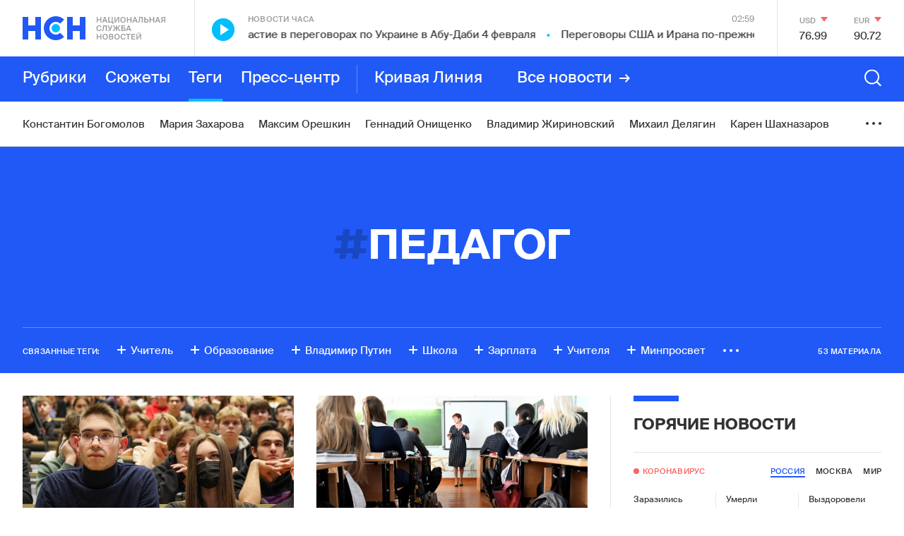

--- FILE ---
content_type: text/html; charset=utf-8
request_url: https://www.google.com/recaptcha/api2/anchor?ar=1&k=6LcBMY4UAAAAAChTWwZUhMM2e_vDNxv80xhHkZIm&co=aHR0cHM6Ly9uc24uZm06NDQz&hl=en&v=N67nZn4AqZkNcbeMu4prBgzg&size=invisible&anchor-ms=20000&execute-ms=30000&cb=lhj39gdae09h
body_size: 48729
content:
<!DOCTYPE HTML><html dir="ltr" lang="en"><head><meta http-equiv="Content-Type" content="text/html; charset=UTF-8">
<meta http-equiv="X-UA-Compatible" content="IE=edge">
<title>reCAPTCHA</title>
<style type="text/css">
/* cyrillic-ext */
@font-face {
  font-family: 'Roboto';
  font-style: normal;
  font-weight: 400;
  font-stretch: 100%;
  src: url(//fonts.gstatic.com/s/roboto/v48/KFO7CnqEu92Fr1ME7kSn66aGLdTylUAMa3GUBHMdazTgWw.woff2) format('woff2');
  unicode-range: U+0460-052F, U+1C80-1C8A, U+20B4, U+2DE0-2DFF, U+A640-A69F, U+FE2E-FE2F;
}
/* cyrillic */
@font-face {
  font-family: 'Roboto';
  font-style: normal;
  font-weight: 400;
  font-stretch: 100%;
  src: url(//fonts.gstatic.com/s/roboto/v48/KFO7CnqEu92Fr1ME7kSn66aGLdTylUAMa3iUBHMdazTgWw.woff2) format('woff2');
  unicode-range: U+0301, U+0400-045F, U+0490-0491, U+04B0-04B1, U+2116;
}
/* greek-ext */
@font-face {
  font-family: 'Roboto';
  font-style: normal;
  font-weight: 400;
  font-stretch: 100%;
  src: url(//fonts.gstatic.com/s/roboto/v48/KFO7CnqEu92Fr1ME7kSn66aGLdTylUAMa3CUBHMdazTgWw.woff2) format('woff2');
  unicode-range: U+1F00-1FFF;
}
/* greek */
@font-face {
  font-family: 'Roboto';
  font-style: normal;
  font-weight: 400;
  font-stretch: 100%;
  src: url(//fonts.gstatic.com/s/roboto/v48/KFO7CnqEu92Fr1ME7kSn66aGLdTylUAMa3-UBHMdazTgWw.woff2) format('woff2');
  unicode-range: U+0370-0377, U+037A-037F, U+0384-038A, U+038C, U+038E-03A1, U+03A3-03FF;
}
/* math */
@font-face {
  font-family: 'Roboto';
  font-style: normal;
  font-weight: 400;
  font-stretch: 100%;
  src: url(//fonts.gstatic.com/s/roboto/v48/KFO7CnqEu92Fr1ME7kSn66aGLdTylUAMawCUBHMdazTgWw.woff2) format('woff2');
  unicode-range: U+0302-0303, U+0305, U+0307-0308, U+0310, U+0312, U+0315, U+031A, U+0326-0327, U+032C, U+032F-0330, U+0332-0333, U+0338, U+033A, U+0346, U+034D, U+0391-03A1, U+03A3-03A9, U+03B1-03C9, U+03D1, U+03D5-03D6, U+03F0-03F1, U+03F4-03F5, U+2016-2017, U+2034-2038, U+203C, U+2040, U+2043, U+2047, U+2050, U+2057, U+205F, U+2070-2071, U+2074-208E, U+2090-209C, U+20D0-20DC, U+20E1, U+20E5-20EF, U+2100-2112, U+2114-2115, U+2117-2121, U+2123-214F, U+2190, U+2192, U+2194-21AE, U+21B0-21E5, U+21F1-21F2, U+21F4-2211, U+2213-2214, U+2216-22FF, U+2308-230B, U+2310, U+2319, U+231C-2321, U+2336-237A, U+237C, U+2395, U+239B-23B7, U+23D0, U+23DC-23E1, U+2474-2475, U+25AF, U+25B3, U+25B7, U+25BD, U+25C1, U+25CA, U+25CC, U+25FB, U+266D-266F, U+27C0-27FF, U+2900-2AFF, U+2B0E-2B11, U+2B30-2B4C, U+2BFE, U+3030, U+FF5B, U+FF5D, U+1D400-1D7FF, U+1EE00-1EEFF;
}
/* symbols */
@font-face {
  font-family: 'Roboto';
  font-style: normal;
  font-weight: 400;
  font-stretch: 100%;
  src: url(//fonts.gstatic.com/s/roboto/v48/KFO7CnqEu92Fr1ME7kSn66aGLdTylUAMaxKUBHMdazTgWw.woff2) format('woff2');
  unicode-range: U+0001-000C, U+000E-001F, U+007F-009F, U+20DD-20E0, U+20E2-20E4, U+2150-218F, U+2190, U+2192, U+2194-2199, U+21AF, U+21E6-21F0, U+21F3, U+2218-2219, U+2299, U+22C4-22C6, U+2300-243F, U+2440-244A, U+2460-24FF, U+25A0-27BF, U+2800-28FF, U+2921-2922, U+2981, U+29BF, U+29EB, U+2B00-2BFF, U+4DC0-4DFF, U+FFF9-FFFB, U+10140-1018E, U+10190-1019C, U+101A0, U+101D0-101FD, U+102E0-102FB, U+10E60-10E7E, U+1D2C0-1D2D3, U+1D2E0-1D37F, U+1F000-1F0FF, U+1F100-1F1AD, U+1F1E6-1F1FF, U+1F30D-1F30F, U+1F315, U+1F31C, U+1F31E, U+1F320-1F32C, U+1F336, U+1F378, U+1F37D, U+1F382, U+1F393-1F39F, U+1F3A7-1F3A8, U+1F3AC-1F3AF, U+1F3C2, U+1F3C4-1F3C6, U+1F3CA-1F3CE, U+1F3D4-1F3E0, U+1F3ED, U+1F3F1-1F3F3, U+1F3F5-1F3F7, U+1F408, U+1F415, U+1F41F, U+1F426, U+1F43F, U+1F441-1F442, U+1F444, U+1F446-1F449, U+1F44C-1F44E, U+1F453, U+1F46A, U+1F47D, U+1F4A3, U+1F4B0, U+1F4B3, U+1F4B9, U+1F4BB, U+1F4BF, U+1F4C8-1F4CB, U+1F4D6, U+1F4DA, U+1F4DF, U+1F4E3-1F4E6, U+1F4EA-1F4ED, U+1F4F7, U+1F4F9-1F4FB, U+1F4FD-1F4FE, U+1F503, U+1F507-1F50B, U+1F50D, U+1F512-1F513, U+1F53E-1F54A, U+1F54F-1F5FA, U+1F610, U+1F650-1F67F, U+1F687, U+1F68D, U+1F691, U+1F694, U+1F698, U+1F6AD, U+1F6B2, U+1F6B9-1F6BA, U+1F6BC, U+1F6C6-1F6CF, U+1F6D3-1F6D7, U+1F6E0-1F6EA, U+1F6F0-1F6F3, U+1F6F7-1F6FC, U+1F700-1F7FF, U+1F800-1F80B, U+1F810-1F847, U+1F850-1F859, U+1F860-1F887, U+1F890-1F8AD, U+1F8B0-1F8BB, U+1F8C0-1F8C1, U+1F900-1F90B, U+1F93B, U+1F946, U+1F984, U+1F996, U+1F9E9, U+1FA00-1FA6F, U+1FA70-1FA7C, U+1FA80-1FA89, U+1FA8F-1FAC6, U+1FACE-1FADC, U+1FADF-1FAE9, U+1FAF0-1FAF8, U+1FB00-1FBFF;
}
/* vietnamese */
@font-face {
  font-family: 'Roboto';
  font-style: normal;
  font-weight: 400;
  font-stretch: 100%;
  src: url(//fonts.gstatic.com/s/roboto/v48/KFO7CnqEu92Fr1ME7kSn66aGLdTylUAMa3OUBHMdazTgWw.woff2) format('woff2');
  unicode-range: U+0102-0103, U+0110-0111, U+0128-0129, U+0168-0169, U+01A0-01A1, U+01AF-01B0, U+0300-0301, U+0303-0304, U+0308-0309, U+0323, U+0329, U+1EA0-1EF9, U+20AB;
}
/* latin-ext */
@font-face {
  font-family: 'Roboto';
  font-style: normal;
  font-weight: 400;
  font-stretch: 100%;
  src: url(//fonts.gstatic.com/s/roboto/v48/KFO7CnqEu92Fr1ME7kSn66aGLdTylUAMa3KUBHMdazTgWw.woff2) format('woff2');
  unicode-range: U+0100-02BA, U+02BD-02C5, U+02C7-02CC, U+02CE-02D7, U+02DD-02FF, U+0304, U+0308, U+0329, U+1D00-1DBF, U+1E00-1E9F, U+1EF2-1EFF, U+2020, U+20A0-20AB, U+20AD-20C0, U+2113, U+2C60-2C7F, U+A720-A7FF;
}
/* latin */
@font-face {
  font-family: 'Roboto';
  font-style: normal;
  font-weight: 400;
  font-stretch: 100%;
  src: url(//fonts.gstatic.com/s/roboto/v48/KFO7CnqEu92Fr1ME7kSn66aGLdTylUAMa3yUBHMdazQ.woff2) format('woff2');
  unicode-range: U+0000-00FF, U+0131, U+0152-0153, U+02BB-02BC, U+02C6, U+02DA, U+02DC, U+0304, U+0308, U+0329, U+2000-206F, U+20AC, U+2122, U+2191, U+2193, U+2212, U+2215, U+FEFF, U+FFFD;
}
/* cyrillic-ext */
@font-face {
  font-family: 'Roboto';
  font-style: normal;
  font-weight: 500;
  font-stretch: 100%;
  src: url(//fonts.gstatic.com/s/roboto/v48/KFO7CnqEu92Fr1ME7kSn66aGLdTylUAMa3GUBHMdazTgWw.woff2) format('woff2');
  unicode-range: U+0460-052F, U+1C80-1C8A, U+20B4, U+2DE0-2DFF, U+A640-A69F, U+FE2E-FE2F;
}
/* cyrillic */
@font-face {
  font-family: 'Roboto';
  font-style: normal;
  font-weight: 500;
  font-stretch: 100%;
  src: url(//fonts.gstatic.com/s/roboto/v48/KFO7CnqEu92Fr1ME7kSn66aGLdTylUAMa3iUBHMdazTgWw.woff2) format('woff2');
  unicode-range: U+0301, U+0400-045F, U+0490-0491, U+04B0-04B1, U+2116;
}
/* greek-ext */
@font-face {
  font-family: 'Roboto';
  font-style: normal;
  font-weight: 500;
  font-stretch: 100%;
  src: url(//fonts.gstatic.com/s/roboto/v48/KFO7CnqEu92Fr1ME7kSn66aGLdTylUAMa3CUBHMdazTgWw.woff2) format('woff2');
  unicode-range: U+1F00-1FFF;
}
/* greek */
@font-face {
  font-family: 'Roboto';
  font-style: normal;
  font-weight: 500;
  font-stretch: 100%;
  src: url(//fonts.gstatic.com/s/roboto/v48/KFO7CnqEu92Fr1ME7kSn66aGLdTylUAMa3-UBHMdazTgWw.woff2) format('woff2');
  unicode-range: U+0370-0377, U+037A-037F, U+0384-038A, U+038C, U+038E-03A1, U+03A3-03FF;
}
/* math */
@font-face {
  font-family: 'Roboto';
  font-style: normal;
  font-weight: 500;
  font-stretch: 100%;
  src: url(//fonts.gstatic.com/s/roboto/v48/KFO7CnqEu92Fr1ME7kSn66aGLdTylUAMawCUBHMdazTgWw.woff2) format('woff2');
  unicode-range: U+0302-0303, U+0305, U+0307-0308, U+0310, U+0312, U+0315, U+031A, U+0326-0327, U+032C, U+032F-0330, U+0332-0333, U+0338, U+033A, U+0346, U+034D, U+0391-03A1, U+03A3-03A9, U+03B1-03C9, U+03D1, U+03D5-03D6, U+03F0-03F1, U+03F4-03F5, U+2016-2017, U+2034-2038, U+203C, U+2040, U+2043, U+2047, U+2050, U+2057, U+205F, U+2070-2071, U+2074-208E, U+2090-209C, U+20D0-20DC, U+20E1, U+20E5-20EF, U+2100-2112, U+2114-2115, U+2117-2121, U+2123-214F, U+2190, U+2192, U+2194-21AE, U+21B0-21E5, U+21F1-21F2, U+21F4-2211, U+2213-2214, U+2216-22FF, U+2308-230B, U+2310, U+2319, U+231C-2321, U+2336-237A, U+237C, U+2395, U+239B-23B7, U+23D0, U+23DC-23E1, U+2474-2475, U+25AF, U+25B3, U+25B7, U+25BD, U+25C1, U+25CA, U+25CC, U+25FB, U+266D-266F, U+27C0-27FF, U+2900-2AFF, U+2B0E-2B11, U+2B30-2B4C, U+2BFE, U+3030, U+FF5B, U+FF5D, U+1D400-1D7FF, U+1EE00-1EEFF;
}
/* symbols */
@font-face {
  font-family: 'Roboto';
  font-style: normal;
  font-weight: 500;
  font-stretch: 100%;
  src: url(//fonts.gstatic.com/s/roboto/v48/KFO7CnqEu92Fr1ME7kSn66aGLdTylUAMaxKUBHMdazTgWw.woff2) format('woff2');
  unicode-range: U+0001-000C, U+000E-001F, U+007F-009F, U+20DD-20E0, U+20E2-20E4, U+2150-218F, U+2190, U+2192, U+2194-2199, U+21AF, U+21E6-21F0, U+21F3, U+2218-2219, U+2299, U+22C4-22C6, U+2300-243F, U+2440-244A, U+2460-24FF, U+25A0-27BF, U+2800-28FF, U+2921-2922, U+2981, U+29BF, U+29EB, U+2B00-2BFF, U+4DC0-4DFF, U+FFF9-FFFB, U+10140-1018E, U+10190-1019C, U+101A0, U+101D0-101FD, U+102E0-102FB, U+10E60-10E7E, U+1D2C0-1D2D3, U+1D2E0-1D37F, U+1F000-1F0FF, U+1F100-1F1AD, U+1F1E6-1F1FF, U+1F30D-1F30F, U+1F315, U+1F31C, U+1F31E, U+1F320-1F32C, U+1F336, U+1F378, U+1F37D, U+1F382, U+1F393-1F39F, U+1F3A7-1F3A8, U+1F3AC-1F3AF, U+1F3C2, U+1F3C4-1F3C6, U+1F3CA-1F3CE, U+1F3D4-1F3E0, U+1F3ED, U+1F3F1-1F3F3, U+1F3F5-1F3F7, U+1F408, U+1F415, U+1F41F, U+1F426, U+1F43F, U+1F441-1F442, U+1F444, U+1F446-1F449, U+1F44C-1F44E, U+1F453, U+1F46A, U+1F47D, U+1F4A3, U+1F4B0, U+1F4B3, U+1F4B9, U+1F4BB, U+1F4BF, U+1F4C8-1F4CB, U+1F4D6, U+1F4DA, U+1F4DF, U+1F4E3-1F4E6, U+1F4EA-1F4ED, U+1F4F7, U+1F4F9-1F4FB, U+1F4FD-1F4FE, U+1F503, U+1F507-1F50B, U+1F50D, U+1F512-1F513, U+1F53E-1F54A, U+1F54F-1F5FA, U+1F610, U+1F650-1F67F, U+1F687, U+1F68D, U+1F691, U+1F694, U+1F698, U+1F6AD, U+1F6B2, U+1F6B9-1F6BA, U+1F6BC, U+1F6C6-1F6CF, U+1F6D3-1F6D7, U+1F6E0-1F6EA, U+1F6F0-1F6F3, U+1F6F7-1F6FC, U+1F700-1F7FF, U+1F800-1F80B, U+1F810-1F847, U+1F850-1F859, U+1F860-1F887, U+1F890-1F8AD, U+1F8B0-1F8BB, U+1F8C0-1F8C1, U+1F900-1F90B, U+1F93B, U+1F946, U+1F984, U+1F996, U+1F9E9, U+1FA00-1FA6F, U+1FA70-1FA7C, U+1FA80-1FA89, U+1FA8F-1FAC6, U+1FACE-1FADC, U+1FADF-1FAE9, U+1FAF0-1FAF8, U+1FB00-1FBFF;
}
/* vietnamese */
@font-face {
  font-family: 'Roboto';
  font-style: normal;
  font-weight: 500;
  font-stretch: 100%;
  src: url(//fonts.gstatic.com/s/roboto/v48/KFO7CnqEu92Fr1ME7kSn66aGLdTylUAMa3OUBHMdazTgWw.woff2) format('woff2');
  unicode-range: U+0102-0103, U+0110-0111, U+0128-0129, U+0168-0169, U+01A0-01A1, U+01AF-01B0, U+0300-0301, U+0303-0304, U+0308-0309, U+0323, U+0329, U+1EA0-1EF9, U+20AB;
}
/* latin-ext */
@font-face {
  font-family: 'Roboto';
  font-style: normal;
  font-weight: 500;
  font-stretch: 100%;
  src: url(//fonts.gstatic.com/s/roboto/v48/KFO7CnqEu92Fr1ME7kSn66aGLdTylUAMa3KUBHMdazTgWw.woff2) format('woff2');
  unicode-range: U+0100-02BA, U+02BD-02C5, U+02C7-02CC, U+02CE-02D7, U+02DD-02FF, U+0304, U+0308, U+0329, U+1D00-1DBF, U+1E00-1E9F, U+1EF2-1EFF, U+2020, U+20A0-20AB, U+20AD-20C0, U+2113, U+2C60-2C7F, U+A720-A7FF;
}
/* latin */
@font-face {
  font-family: 'Roboto';
  font-style: normal;
  font-weight: 500;
  font-stretch: 100%;
  src: url(//fonts.gstatic.com/s/roboto/v48/KFO7CnqEu92Fr1ME7kSn66aGLdTylUAMa3yUBHMdazQ.woff2) format('woff2');
  unicode-range: U+0000-00FF, U+0131, U+0152-0153, U+02BB-02BC, U+02C6, U+02DA, U+02DC, U+0304, U+0308, U+0329, U+2000-206F, U+20AC, U+2122, U+2191, U+2193, U+2212, U+2215, U+FEFF, U+FFFD;
}
/* cyrillic-ext */
@font-face {
  font-family: 'Roboto';
  font-style: normal;
  font-weight: 900;
  font-stretch: 100%;
  src: url(//fonts.gstatic.com/s/roboto/v48/KFO7CnqEu92Fr1ME7kSn66aGLdTylUAMa3GUBHMdazTgWw.woff2) format('woff2');
  unicode-range: U+0460-052F, U+1C80-1C8A, U+20B4, U+2DE0-2DFF, U+A640-A69F, U+FE2E-FE2F;
}
/* cyrillic */
@font-face {
  font-family: 'Roboto';
  font-style: normal;
  font-weight: 900;
  font-stretch: 100%;
  src: url(//fonts.gstatic.com/s/roboto/v48/KFO7CnqEu92Fr1ME7kSn66aGLdTylUAMa3iUBHMdazTgWw.woff2) format('woff2');
  unicode-range: U+0301, U+0400-045F, U+0490-0491, U+04B0-04B1, U+2116;
}
/* greek-ext */
@font-face {
  font-family: 'Roboto';
  font-style: normal;
  font-weight: 900;
  font-stretch: 100%;
  src: url(//fonts.gstatic.com/s/roboto/v48/KFO7CnqEu92Fr1ME7kSn66aGLdTylUAMa3CUBHMdazTgWw.woff2) format('woff2');
  unicode-range: U+1F00-1FFF;
}
/* greek */
@font-face {
  font-family: 'Roboto';
  font-style: normal;
  font-weight: 900;
  font-stretch: 100%;
  src: url(//fonts.gstatic.com/s/roboto/v48/KFO7CnqEu92Fr1ME7kSn66aGLdTylUAMa3-UBHMdazTgWw.woff2) format('woff2');
  unicode-range: U+0370-0377, U+037A-037F, U+0384-038A, U+038C, U+038E-03A1, U+03A3-03FF;
}
/* math */
@font-face {
  font-family: 'Roboto';
  font-style: normal;
  font-weight: 900;
  font-stretch: 100%;
  src: url(//fonts.gstatic.com/s/roboto/v48/KFO7CnqEu92Fr1ME7kSn66aGLdTylUAMawCUBHMdazTgWw.woff2) format('woff2');
  unicode-range: U+0302-0303, U+0305, U+0307-0308, U+0310, U+0312, U+0315, U+031A, U+0326-0327, U+032C, U+032F-0330, U+0332-0333, U+0338, U+033A, U+0346, U+034D, U+0391-03A1, U+03A3-03A9, U+03B1-03C9, U+03D1, U+03D5-03D6, U+03F0-03F1, U+03F4-03F5, U+2016-2017, U+2034-2038, U+203C, U+2040, U+2043, U+2047, U+2050, U+2057, U+205F, U+2070-2071, U+2074-208E, U+2090-209C, U+20D0-20DC, U+20E1, U+20E5-20EF, U+2100-2112, U+2114-2115, U+2117-2121, U+2123-214F, U+2190, U+2192, U+2194-21AE, U+21B0-21E5, U+21F1-21F2, U+21F4-2211, U+2213-2214, U+2216-22FF, U+2308-230B, U+2310, U+2319, U+231C-2321, U+2336-237A, U+237C, U+2395, U+239B-23B7, U+23D0, U+23DC-23E1, U+2474-2475, U+25AF, U+25B3, U+25B7, U+25BD, U+25C1, U+25CA, U+25CC, U+25FB, U+266D-266F, U+27C0-27FF, U+2900-2AFF, U+2B0E-2B11, U+2B30-2B4C, U+2BFE, U+3030, U+FF5B, U+FF5D, U+1D400-1D7FF, U+1EE00-1EEFF;
}
/* symbols */
@font-face {
  font-family: 'Roboto';
  font-style: normal;
  font-weight: 900;
  font-stretch: 100%;
  src: url(//fonts.gstatic.com/s/roboto/v48/KFO7CnqEu92Fr1ME7kSn66aGLdTylUAMaxKUBHMdazTgWw.woff2) format('woff2');
  unicode-range: U+0001-000C, U+000E-001F, U+007F-009F, U+20DD-20E0, U+20E2-20E4, U+2150-218F, U+2190, U+2192, U+2194-2199, U+21AF, U+21E6-21F0, U+21F3, U+2218-2219, U+2299, U+22C4-22C6, U+2300-243F, U+2440-244A, U+2460-24FF, U+25A0-27BF, U+2800-28FF, U+2921-2922, U+2981, U+29BF, U+29EB, U+2B00-2BFF, U+4DC0-4DFF, U+FFF9-FFFB, U+10140-1018E, U+10190-1019C, U+101A0, U+101D0-101FD, U+102E0-102FB, U+10E60-10E7E, U+1D2C0-1D2D3, U+1D2E0-1D37F, U+1F000-1F0FF, U+1F100-1F1AD, U+1F1E6-1F1FF, U+1F30D-1F30F, U+1F315, U+1F31C, U+1F31E, U+1F320-1F32C, U+1F336, U+1F378, U+1F37D, U+1F382, U+1F393-1F39F, U+1F3A7-1F3A8, U+1F3AC-1F3AF, U+1F3C2, U+1F3C4-1F3C6, U+1F3CA-1F3CE, U+1F3D4-1F3E0, U+1F3ED, U+1F3F1-1F3F3, U+1F3F5-1F3F7, U+1F408, U+1F415, U+1F41F, U+1F426, U+1F43F, U+1F441-1F442, U+1F444, U+1F446-1F449, U+1F44C-1F44E, U+1F453, U+1F46A, U+1F47D, U+1F4A3, U+1F4B0, U+1F4B3, U+1F4B9, U+1F4BB, U+1F4BF, U+1F4C8-1F4CB, U+1F4D6, U+1F4DA, U+1F4DF, U+1F4E3-1F4E6, U+1F4EA-1F4ED, U+1F4F7, U+1F4F9-1F4FB, U+1F4FD-1F4FE, U+1F503, U+1F507-1F50B, U+1F50D, U+1F512-1F513, U+1F53E-1F54A, U+1F54F-1F5FA, U+1F610, U+1F650-1F67F, U+1F687, U+1F68D, U+1F691, U+1F694, U+1F698, U+1F6AD, U+1F6B2, U+1F6B9-1F6BA, U+1F6BC, U+1F6C6-1F6CF, U+1F6D3-1F6D7, U+1F6E0-1F6EA, U+1F6F0-1F6F3, U+1F6F7-1F6FC, U+1F700-1F7FF, U+1F800-1F80B, U+1F810-1F847, U+1F850-1F859, U+1F860-1F887, U+1F890-1F8AD, U+1F8B0-1F8BB, U+1F8C0-1F8C1, U+1F900-1F90B, U+1F93B, U+1F946, U+1F984, U+1F996, U+1F9E9, U+1FA00-1FA6F, U+1FA70-1FA7C, U+1FA80-1FA89, U+1FA8F-1FAC6, U+1FACE-1FADC, U+1FADF-1FAE9, U+1FAF0-1FAF8, U+1FB00-1FBFF;
}
/* vietnamese */
@font-face {
  font-family: 'Roboto';
  font-style: normal;
  font-weight: 900;
  font-stretch: 100%;
  src: url(//fonts.gstatic.com/s/roboto/v48/KFO7CnqEu92Fr1ME7kSn66aGLdTylUAMa3OUBHMdazTgWw.woff2) format('woff2');
  unicode-range: U+0102-0103, U+0110-0111, U+0128-0129, U+0168-0169, U+01A0-01A1, U+01AF-01B0, U+0300-0301, U+0303-0304, U+0308-0309, U+0323, U+0329, U+1EA0-1EF9, U+20AB;
}
/* latin-ext */
@font-face {
  font-family: 'Roboto';
  font-style: normal;
  font-weight: 900;
  font-stretch: 100%;
  src: url(//fonts.gstatic.com/s/roboto/v48/KFO7CnqEu92Fr1ME7kSn66aGLdTylUAMa3KUBHMdazTgWw.woff2) format('woff2');
  unicode-range: U+0100-02BA, U+02BD-02C5, U+02C7-02CC, U+02CE-02D7, U+02DD-02FF, U+0304, U+0308, U+0329, U+1D00-1DBF, U+1E00-1E9F, U+1EF2-1EFF, U+2020, U+20A0-20AB, U+20AD-20C0, U+2113, U+2C60-2C7F, U+A720-A7FF;
}
/* latin */
@font-face {
  font-family: 'Roboto';
  font-style: normal;
  font-weight: 900;
  font-stretch: 100%;
  src: url(//fonts.gstatic.com/s/roboto/v48/KFO7CnqEu92Fr1ME7kSn66aGLdTylUAMa3yUBHMdazQ.woff2) format('woff2');
  unicode-range: U+0000-00FF, U+0131, U+0152-0153, U+02BB-02BC, U+02C6, U+02DA, U+02DC, U+0304, U+0308, U+0329, U+2000-206F, U+20AC, U+2122, U+2191, U+2193, U+2212, U+2215, U+FEFF, U+FFFD;
}

</style>
<link rel="stylesheet" type="text/css" href="https://www.gstatic.com/recaptcha/releases/N67nZn4AqZkNcbeMu4prBgzg/styles__ltr.css">
<script nonce="qTyssrxmlEg9t7PX0NYNjg" type="text/javascript">window['__recaptcha_api'] = 'https://www.google.com/recaptcha/api2/';</script>
<script type="text/javascript" src="https://www.gstatic.com/recaptcha/releases/N67nZn4AqZkNcbeMu4prBgzg/recaptcha__en.js" nonce="qTyssrxmlEg9t7PX0NYNjg">
      
    </script></head>
<body><div id="rc-anchor-alert" class="rc-anchor-alert"></div>
<input type="hidden" id="recaptcha-token" value="[base64]">
<script type="text/javascript" nonce="qTyssrxmlEg9t7PX0NYNjg">
      recaptcha.anchor.Main.init("[\x22ainput\x22,[\x22bgdata\x22,\x22\x22,\[base64]/[base64]/[base64]/[base64]/[base64]/[base64]/[base64]/[base64]/[base64]/[base64]/[base64]/[base64]/[base64]/[base64]\x22,\[base64]\x22,\[base64]/CtAByGTTCv8O9wqHDjcOfwolAaMO6EELCr3fDomRNwoprZcOsXhxWw6gIwqDDjsOiwohZTVEyw742XXDDosKKRz8HdkltanJ9RwtdwqF6wrHClhY9w6k2w58Uwqcqw6Yfw746wr86w7/[base64]/CrXzDgMKAJXjCrsK+wqE5wq/CuR/DjS8/w5IHIcK/[base64]/DhsOHRMKNSVguF8OcAMOhw73DmD3DucOqwqYlw7JvPEpSw4fCsCQLbcOLwr0CwozCkcKULXEvw4jDlwh9wr/DgyJqL0zCjW/[base64]/CMOteMOQw64aw6nDpXjDpQhmwrXCvMKEw70/bsKADyoyDsOkI3bCoBfDkcOaTQ8jXMK6FwkPw7x7VFnDr2cOHFvCl8O3woEHZknCpXHCqWrDvwRiw69jwofDrMK0wrHCgsKZw6PDk2LCqcKbLl3CjMOhJcKcwqcGP8Kpa8OUw7Zww5oTGS/DvBTDpnoPVsKnW0vChxTDiVkhcTIuw7sNw6diwqU9w4XDqVDDkMK2w4otY8KLfh7DklM/wpfDuMOsaHt5RMOUIsOrb0TDj8KNMwJPw7ImZMOfYMO6DGJXAcORw5XDoHJZwo4NwrzCpELCuTrCpRk5IXHCmcO0wpTCgcKuRXbCtMOcSSIZO14YwozCu8O5SsKHDR7CiMK7MzlPRiorw6cKb8KvwpDCgMOVwrhkXsKjYG4Vw4rCtyRfUcKEwq3CmQkLQS8/w5TDiMOFDcOkw7rCpQx0I8KBAHDDrUzCpmIow7MMM8OcQcO6w4XCmyLDjHU/FsORwoBfacKuw6bDucOPwqtFIz4Fwp7Cr8KVPCxWFSTChydcZsO8TsOfLGN/wrnDpUfDqsO7a8O3esOkIMOfc8OPMsOtwrcKwqF9KEPDrDsIa2/[base64]/Co8Kfwr3DrFo2L8K9woN/wqZQPsK9wojCmsKJOgnCmcORcXnCjsKwBC/ChsK/wqDCjF3DkiDCg8OHwqtFw6fCsMOUJ0vDgBzCiVDDusOxwpvDtx/DhH0ow4seGsOSdMOQw4TDlxfDiBDDhzjDvCxdLXM2wp0Zwq/CmgEdYMOnA8OIw6N1UQ0dwpgVflDDlQ/DkMOzw5zDo8K4woYowrNYw7pfVMOHwoAUwoLDmcKrw6cow7HCkMKyXsOUUcOtLMO7HA8Jwoo7w4B/EMO/[base64]/CnSlAFcK/XMKcVsKhU8Kfw7VKQsKaXmdYwqhqM8K4w6LDgjkCP1FvbEI9w5bDtcOpw78+VMKzPx8cRRxnIsOpIlVHcjxAACtawoQ9R8Oww4EWwovCjcOSwppEbQNxGMKNwp1ZwqfDu8OzYcONQ8O/wo/DkMKTOHYNwpfCpMK/PsKabcK/[base64]/[base64]/Ck7CpMK7T8OTw4rCgH0Ww7c6w5gqwofDrxsvwqTCq8K+wqFGwo7DtMK+w74WVsKdwonDuCABYcKyKMO9JAMXwqJlVTvChcK7YcKTwqEeaMKDBUTDj0rCssKzwo7ChcKOwph1JsK0TsKlwo/DrMKTw7Nuw7jCuBfCscKSwoAsUD4TMg0sw5PCpMKHZsOcSsKHAx7CuwPCk8KOw6UrwpUnAcOqXQZhw7rCkcKoTGtnUiPCkcKeJ3jDnxNubcOlP8KQfxo6w57DjsOAwq7DpzYDQsO9w4/CmMK3w5gNw5Zxw6tawpfDtsOkVsOIEcO2w582woI5A8K0MF4vw5PDqgQQw6LCmxccwq3ClmnCn0pMw7PCoMOmwoV6NzLCpcO5wqAAL8OaW8K7wpIUO8OcKRIgdy7DoMKSXMO9A8O2KhVCX8O7E8OATFFVaCPDscK2w51eRcObZlwNNkp6wr/[base64]/[base64]/[base64]/DpU/[base64]/CocK6w7IcEMOaw6jCkCzCjiTDvgFgw5NFUncHw65rwpIFw7ppOsOqdDPDp8ORWCnDrGrCsBjDmMKFUgAZw7vCm8OofGvDhMKObMKvwqMwXcKJw74RZGx8U0sKw5LCosKvLcO6w7PDj8O4V8O/[base64]/DlzxQTMOWe8K/wpzCicKVFn7CnMK1HsKsw6TDkA7CvSDDsMOeMT0ZwrzDrcO0ZSMww4JqwrN4A8OFwrd4KcKOwpnDpgjCiRceHMKHw6DCtAxIw6HCgiJmw4oXw5gyw7F/dlzDkwPCumnDmMOFR8ONF8Kgw6PCmsKswrMWwr/DssKkNcOMw4gbw7tvTRM7Khp+wrnCpcKCHw/Dk8ObTMKIC8OfHXHCssKywqzCsklrKw7DjsKMAsO/[base64]/Dj8ONZQvDlFfDp8KcFcKlw53DocKpw6tEw4Uaw6Ypw58BwrjDlldOw5TDh8O4dSF3w6Aswp9Iw7Yuw5EpHsKhwrXCkQ8DA8KPIMOLwpLDjsKWPlLDuV/CmMOMEsKqUGPCkcOZwr7DtMOYQ1rDk28rwrR1w6/CmVkCwrQTGCTCjsOcX8OkwqrCh2cPwpgaeAnCsnnDpxRBAcKjcCTDtmTDqE3CjcO8VsKAfxvDp8OoW3kteMKqLWzDu8KtYMOfQMOewoFtbibDqsKNB8OCF8O6wpvDtsKLwr3DkW3CnwInF8OFWE7DicKIwoYMwr/Cj8KfwpbCuQlcw4UewrzCo2XDhiBNOCdZN8OTw4bDiMKiOsKBfcOWFMOecH9AdDJSKsK7wot0Zg3Di8K/wo7CkyYjw6nCvQptCMKbGjfDl8KvwpLDjsO6blxGFcKkLmDCiV1ow5rCocKLdsOIw5bDtljCsTDDqzTDtyLCjMKmwqDCpcKhw4E2wp3DiU/Cl8KBDB1tw5MLwpDCrcO6wo/Cl8OawoxmwobDuMO7KVfDoX7ClF1zFsOzXsOSJmJ8AwfDlF0ZwqMzwqrDlBYMwottw6hlGE7Dr8KswovDu8ONasOlDcO2aF3DsnLChkfCrMKte2HDmcK2TiwbwrHDp3fCmcKJwpnDhT7Crg86w6h4bMOBKnUdwoMKGwTCmMK9w4dQw5cXWgDDrlREw4opw5zDiE/[base64]/[base64]/CtsK1XT7Cl8KFU8O4wpvDjH3DtcOSw4TCvipUw4Ydw6fCpMKiwqnCp0l9fHDDtFPDuMK0DsKWIS1lEgg4VMKewpVzwpHCoGRfw5VWw4dvCGsmw6EiBFjCh0TDtEN4wpELw5bCnsKJQ8OhJQoSwpnCo8OqEF9ywrYfwqtsZRrCrMKGw59LHMO/wq3CimdYL8Ouw6/Do1NUw79nUMKYA37CgC/[base64]/[base64]/Dh3zCnW/DhsKAwrzDkUYFwq1WZ8Ocw4/DpcKWwpLDmUU7w5Jfw43DpMKhHmADwqvDs8O6wrDCngLCjMOQHBVnwrhuThQmw7rDgRBAw79mw4sYdMK4cGIVwp14CsOYw7wuLMKKw4fCpsORw5UbwoPClMKWQsOHwojDq8O/YMOKXMOUwoczwoHDq2JuBX7DlxkRE0fDp8KTwqrCh8O2wobCu8Kew5nCsVA9w4rDmcKxwqbDuwVwcMKFYDtVbivDqSLCnxnCk8K2WsOVfhwMKMOhw4B5e8KnAcOSwrI8NcKWwpLDq8KAwrweeC06Rmp9wrDDhBNZFcKGZkDClsO/R07DrBbCm8Osw5gYw7rDj8OtwrQCd8K3w5EJwo3CsFnChcOcw44/PMOGbz7DjsORDiF6wr0PYVfDksKJw5zCiMOOwrQkTsK9eQt2w6YpwpYxw53Dkk4uH8Ofw5TDssOAw4zCu8Kdw5LDmF4sw7/ChsKAw6wlVsK/wpUiw5rDgkbDhMOhwqbCoSQUw70cw7rDoQLCjcO/woROXcKlwqXDhMOIXTrCpClqwp/Co1F9cMO9wqgHWmXDj8KDRELDqsO8cMK1M8OREMKWBnbCrcOPwprCisOww7rCjjJlw4xWw5Rpwr0NUMKiwpdwPnvCqMOGam/Cgjg7LSQVETnDmsKlwpnCmsO+wpvDs03Dhz0+HT3CqHUrTcKWw4TDisKdwpHDu8OQNsOwR3XDmMK9w5IPw61ZFMObRMOMEsO4wpttDEtkMcKfV8OEwqzCn2F2eizCpMOiOhxodcKEV8OgJCJ/A8KCwoJxw6dbE03CuFIXwrXDmRVeYzZxw6jDjsK8wrchImvDjsOQwoEEVg13w6UDw4tsAMKnVzbDm8O9woPCiUMHJ8OVwqEEwosGdsK3BMObwqhIPGI/PsKPwpnCugTCgQI1wqtbw5HCgMK+w759SW/Ctm1uw6Zdwq3Di8KKS2oRwoPCskMbVwErw5XDosK4asKIw6rDlcO1wr/[base64]/DrkvDm8OvKGDDm8O/[base64]/CnVNnw53DisOWT2NFwoMtw6DCokgzWsO4V8Ofe8OFZMOEwpvDmiPDosOLw7rCrk4Wa8KJHMOTI2nDmjt5QMK6dsKlw6bCk3oYSyfCk8KywrDDj8K9woMTPgnDohLDkGE5Ygs+woYLK8ONw6fCrMKJwrjCn8KRw77CmsKqaMKLwqg2ccO/LjpFFFvCrcKWw78qwplbwqQnfMOGwrTDvTdCwq4IbVhtwpZqw6R9PsK2M8Oww5PCksOSwq4Nw5rChsKswojDm8Oxdx3DtyvDgxYOUDdzKUDDv8OtU8KcWsKuV8O5dcONT8O2N8OVw7LDng0Je8KdcEUtw7vDnTvCscOwwq/CkBTDiTZ+w6kRwoLCtEcvwoLCnMKZwrbDsUPCg2zDuRDCs2M4w53Ct2QQEcKtdT7DmsO7O8OAw5PCri0KccK7Pl7CqlrCp0Bjw6Azw6rCkXnDsGjDnWzCmXQmRMOGOMKlGsK/B1rDksKqwpVPw4fCiMKCwqjCvcOswrXCv8OVwqzCrsKuw7sDaQ1eYEjCisKWOV5twrgWw6AJwrvCtw3CiMOiOXfCiTPDnnbCiGU6cG/[base64]/CpwHCtiBVBwUswpLCkgAuw7PDqMOXwo/DoxMYaMKgw5chwrDCqsOefsKHL0zCtWfCiUTCjGILw5gZw6TDvwN9esOPXcK/d8KXw4ZdJGxnCQbDk8OJT2UzwqHCqFvCtDfCrMOeBcOLw7gvwphtw5Mkw4LCpQHCnAtWZgJ2YlbCnFLDkBLDuCVAAMOQwqRbwrjDmEHCpcKqw6bCscKsUxfCpMKTwoB7wo/Di8OnwqBUasKzWsO6wo7Dr8OtwrJJw4oDYsKXwprCn8OQLMKEw7MVPsKcwo5uaSTDqnbDh8OVasKmVsKUw6/CiBIbAcKvFcOUw75Qw5J3wrZUw4Fjc8OlXkfDgUY6w4VHPkFdV2LCrMKWw4UbNMOOwr3DrsO8w5AGBTNaJMOBw51Hw4doKgofYXHCqsKDSmzDqMK5w5E/TGvDhcKPworDv3bDmTfClMK2XEbCsSZJDhXDt8K/woXDlsKcYcO2TEcrwot7w4TClsOewrDCoylBJnd0AEp4w7pzwpEWw6goB8KvwqJqw6UKwrDCnMKAQcOHL2xDZRbCjcORw68IU8KowqoJHcKHwr1gWsOrAMOzLMOuRMKmw7nDin/Dq8OOXH9MPMKRw4piw7zCk2BwHMKSwqIiZD/CgXR8Nhg/[base64]/wocuBy3Cu1p/w6rCtsKZwqEyw48VwqTCqRlZRsKNwq0xwoZcwpofdi/CgmfDtT1gw6rCo8Kpw4LCjmINwrlBOhzDhzfDqMKERMOewrbDsBfCncOFwr0swpQBwrlzKV/Cp1kDEMOOwr0oFE3DssKowpghw6gEIcKFTMKPBRR3woRGw4pPw4Atwohaw61nw7fDgMK2LsK1AsO6w5A+XMKdeMKTwoxTwp3CgMOOwoHDp0/DosKDXFUUNMKVw4zDusOfasKPwqvCmQ93wrwww6sVwp/Dp1XCnsOTb8O8B8KNTcOwLcO9OcOAw6XChE/DssKww6jCmknDqUHCrRrDhQ3DocOew5FpLcOKN8KBAsKRw5Rcw49pwoMWw6RKw5omwq4xGXFsC8KGwq8/w5TCsQMWFyxHw4XCkFsbw4cQw7Y1wrnCusOkw7XCsS5Jw6w/L8KjIcK8UcOxPMKYTB7DkypkZyVZwqXCpcK0RcOzBDLDo8O6asODw6p5wrnCrGTCj8O6wrrDrjLCqsKIwp7CglDDjHjCpMKLw4bDv8K+YcKENsKtwqVAIsOIw55Xw7LCjcOhdMOfwqbCkVg1wr/Dhy8hw79qwrvCpB4Awo7DjcOxwq1cLsOyLMO0RArDtj5Nej0tEsONVcKFw5o9P2fDjRrCvU/DlcOUw6fDjyoZw5vDh2/ChUTClcOkHMK4dcKyw6bCpsO6TcKOwpnDjMKHEsKJw6YXwrg1G8KnH8KnYsOHw6ECYUPCr8OXw7XDhUFUUhrCjMO7JsKEwod/ZsKHw5nDtMKLwr7ClMOdwrzDsQzCjcKaacKgM8KbcsO7wo02NMOow75Zw553wqMeU1fCgcKLbcOjUBfDoMKWw5DCo30LwrI/Ank5wqLDuB/[base64]/PMO3w5rDigvCr27CjC52wqQrw4bDmGJHERt/FMOUYgMkw77ClUDDtcKPwr5VwrfCp8KVwpLDkMKow7UIwr/ChmgKw4nCr8Ksw4HClMOUw53CqBpNwrMtw5HClcOGw4zDj0HCs8KDw75mHH8tCHDCtVRVUDvDjjXDj1JbWcKUwo3DhkzCgExmPcKcw4VFI8KuGQjCnMK4wrh/[base64]/w70Zw4/DlSJXw4g9cyg/bsKCwqEzNcKFMmRIwqXDm8ODwqwMw58Mw4M2XcOJw5bCgsO4LMOzaj5mwpPCjcOLw73DhhvDrizDk8KkX8O2J2Afw4fChMKSw5QxKX4ywpLDvE/DrsOccMK7wqtsShPDmTzCgT9WwpBxXxpLwrsOw6fDscKERHHCvFvCp8OYVTfChy3DgcOewq5fwq3DosOtJ0DDklQ7HgjDqcKjwpfDqsOLwrVxfcOIQ8OCwqpIAR4yUsOVwr4mw5hdOWsjGBowYcO1wpcjIAcudl7CnsOKGsKzwqPDuEvDjsK/ZgrDriPCgmgEeMORw6tQw6zCh8K7w59swqR+wrdtP0piJjoub07CsMKWNcKaVAkQN8OWwptvT8Ofwo9BacKuA39DwpsWVsO3woHCosKrHDx4wpZHw5zCjQjCocKXw4J8Gh/CucK6w6fCsC1vPMKlwqHDjwnDqcKsw49gw6h2JgfDvcKfwo/[base64]/[base64]/w7khf8ODw7QIwq/CrxHCoTN1w4fCq8KmwpsGw5UUBsO6wpQlIU5OCcKPVw7DlTLCvcOmwoJMwqhGwozDgnnCkhcgUHYQKsOKw6XCl8OGw6dBXGMrw5cUCD/Dh1IxdWQFw6tJw5Q8IsKQP8KWAUDCqsK0QcKQAcK/Tn7DmhdBERtLwp14wrZxGV4gH3shw7/CksO9bsOVwo3DrMOEccOtwprCrSsdWsKPwqNawrNwNVPDi3HDlMOHwojCg8OxwrbDg0J6w77DkVl2w445VEhoTsKNKMK6KsK5w5jCv8KNwpDDksOWEV5vw7gcGcOHwpDCkU84ZsO3U8OSXcOYwqjDlcOxw7vDiT4ta8K+L8O6WWYWwr/CusOrLsKEUMKwZEgqw6/CrCZwDSAKwpzCtzjDp8Kow4HDu3HDosONJDDCu8KiCMKlwqzCuEk/WsKiI8OXTsKwEMODw5bCh1fCtMKsV2QowphnH8KKM1ATGMKRK8O6w7TDi8KTw6PCvsOsI8KwXEtfw4jDiMKjwq97wrzDn3bCj8ODwrXDuVXDkzbDglVuw5XCqU0ww7PDtw/DvUpIwrLDpkfCksOUEXXCgcO4wrdfXsKbGmIfMsKfw6xjw7zCg8KRw7nCjUAFR8Knw53DicKmw79IwpAIB8Kzf3TCvDHDjsKrw4zCt8K6wpQGwqHDpDXClh/CpMKYw55ddGdmdXvChivCtjLCr8Kiw57DmMOPHMK+fcOQwpUDBcKYw5NewpR2w4Ycwp1nJcOYw6XCjSTCuMOdbmcANsKbwpTCpSZTwod3EsKmNMOSVRbCt3tKIm3CtSdYw4g8UcKjFsKrw4DDiHHClhLDo8O4bsKxwqHDpjzChg/Ds1XCvw4ZLMK6wpzDnzA7wp0cw7nCm1J2O1oMGR0hworDkjjDpcOlCQnCocOhWEVKwrI7wp5BwoFjwqvCslMKw6TCnh/[base64]/[base64]/DsMKCw5vDiW3CvcKkw6zCnsO2finCvTXDmMOtO8KjSMONQsKwZcKNw7PCqcKFw51dTEzCsTrDv8OiTMKWwobCvcOiHFYNc8Ogw4Bkfg0iwqxLHDbCqMOoJcK3wqE0c8K/w44Aw7vDscKWw4/Dp8OSwrTCtcKlRmjCviVlwoLDkRzCu1nCqcKjQ8Osw7l0ZMKKw7NxfMOvw4VrcFwiw5hHwoHCpMKOw4jDq8O5bhxyUMOCwoTClz7Ck8OUbsKPwrTDscObwqvCsjrDmsO9wpF/D8O8Kn0TFcOKLVHDlHA0fcO/MsK/wpJNO8OmwqnCth0JDlkAw7ABwpLDicObwrfCpcKlVy11TcK2w5IOwq3CqwBPUsKBwpzCtcOHORd6C8Kmw60AwpzCjMK5f0bCqWjCn8K7wqtWw7TDnsODdMKUPx3DksOEEAnCucOtwqnDv8KvwqtAwp/CtsKdUMKxZMKSdHbDqcOTdMKvwroCZR5iw5nDgcKJImxmBMOXw79PwqrCh8Oid8ONw5U3w4RdVEpIw7sJw71gIhdBw5dywq3CkcKbwqHCtsOoBErDhmfDpMO0w78Nwr13wqg1w64Xw6J5wp/[base64]/DvgLCpGZvamfCsMOdRHnDoCTCiMOtESofD23DlzfCu8KyezzDmVbDkcOwesOHw7ALw7HCgcOwwoF5w6rDgRZZwobCkg3CrV7Dk8OIw54iXBrCs8Kiw7fCqjnDjsK/KcOzwpcuIsOmBUHCvMKOwp7DkGXDggBGwpJ4Vl1tbVMNw5wAwoXClVJaWcKTw6J+bcKewrHCjMOSwrbCo19FwqJ3wrBTw59VWx/DqQA4GsKGwozDrAzDnSBDAH/CrcOgS8O2w4TDgSnCk3RJw5pJwqLClwTDsQ3CgsO4GsOVwrwIClTCu8OtEcKhTMKGTMOdT8KrT8K9w7zDtFZ2w4kOT0U/woZpwrc0D3E3LMKMK8OZw7LDm8KDLE/CgQdHYRvDpRfCqFzDusKFYsOJWEbDhyMdYcKDwrTCmcKcw7k9BXBLwq42IA7Chm44wrFaw6h/wqfDr2DDuMOIwp/Du3fDu2luw5fDl8O+WcOJC2rDncK0w6B/wpHCrWoDdcK1BsK/wrtCw7ViwpMgBMKbaAYNwq/DicK9w7HDlGHDjcK7wp4GwpI7fic/[base64]/Dm8OifsKsw5DCjcO9woTDjXdUTU7Cn8KvScOrwoFYXFpUw6lrL2nDucOaw5DDvMOQO3jCoj/[base64]/DtWJzw5F/[base64]/wofDq2nCj0laJMKddVzDuMK7ShHCszTDjsKUEcOEwooiGTPCkivCgT9Lw5XDlArDvcOIwpcjMRpwQjxmKT0MMMOEwo8nekvDjsOKw5fDkMOGw6/DkUbDpcKKw7XDsMO0w6oCbFXDv3Euw6fDusO6KsOsw5DDgjDDm2c2w7shw4FvYcOBwpDCmMOYaSptKBbDnjFqwpvDl8KKw5x8R1fDjVQiw6J/Z8OuwobClkkuw7lsfcODwpwZwrQcVy9two8QaTddDnfCpMKyw5s7w7vCkFp4IMKMeMK8wp9EABLCrQgDw7AnQ8K0wqhPFhjDgMOmwrUla1IDwqzDmHgmB3AlwrB9dsKJVcOUKFpiRMOGAQPDhX/[base64]/wprCsMKKcMOPw5VGwrhEw7I1LxbClxM4c1XClkLCu8KnwqXCgFFuBsO/w7jClcKJZ8OMw6XCvGo8w77CgTMqw4N7YsK4CErCjmRJQMOLK8KZAsOtw54ywoUTb8Ojw6HCq8O1RkXDjsKqw5nChMOlw6ZZwqp7RFIJwr7DrW0BcsKdfMKLUMOVw4ANURrCulNmPVRfwqrCqcKow61nYMKVIiFsMxkcQ8OcTxQQGMOsWsOQNn1Yb8K+w4PChcOwwp/[base64]/CtcOcFcKQw68uw7wrwrjCgMKqw6xJwr/DucOAC8Ohw5Zgwrc1P8KheybCiUnDg2F5w6LCjsKpMhbCmkkmMXHCg8OOXcOKwpt0w4XDpsO/BhNKL8OpMEVgYsK8SVrDmgNpwoXCg013wpDCuD7CnRkZwpAvwqvDpcO4wq/[base64]/[base64]/Cr3A/wpnCiUd1wosCwqXDvlwrwr0bw4vCi8OfVQfDrHjCrwTChCRLw5LDukjCuRrDhQPCl8Kbw4jDp3oLcMOZwrvDlw5uwo7DpxvCqA3DmMK0aMKnQ2zCqsOnw7rDsiTDnys0wpJhwpvDo8K7JMKqcMOwJMOrwphew4lrwqMlwo4bw5vDtX/Dh8K9wqbDhsKyw4HDucOawolIYAnDuWJ7w6hfasOTwpxERsKkYTNPwrESwpxowoLCmXrDhBPDg17DoW0AdihIGMK7UBHCm8ODwoRyPcOUAcOuwoTCkWHCgMOhV8O1woEuwpgmLQMrw6dwwoYxF8O2YsOZdktUwoDDusOzwpHClcOPPMO5w7jDl8K5GMK3BhHDgynDpQ/[base64]/DhcKzw7XDhgPCt8KFbsKAwrRow6TCh0vDtF7Dq1wuw6lKQ8OVPnLChsKBw4tJUcKHKV/CsiFEw6bDp8OiXsKuwoh2J8K5wp8CR8Kdw5wWT8OaH8OrcHtewpDDmX3Dn8OWF8Kzwq7CocO7woJgw4TCtWvDn8OPw4TCgnvDp8Kpwqhhw6PDiREEw7l+G1jDv8Kuw77CugshU8OcbMKRcxZaKW/[base64]/CsOewqo7SjzDixk5w5fCjhjDtMO9IcOCEh59w7rCvSI6wrZyR8K0YHPCtsO6w6QnwqzDsMKBesOcwqxHHsKCD8OJw5Upwp50w4fCp8OMwqcBw47DtMKew7DDksOdAsOrw7RQf2t0FcK/[base64]/Dt2vDtQ1efcK9bsKoN8KKw54kbVIwDcKYb3fCtytGLsO/wr4wXUVqwrnDvjPCqMK3BcKow5rDmGnDt8KUw7XCl2IQwobCqWDDrsOKw5FdUMKfGsO+w6/ClUBoEMKJw4END8OXw60SwoFuCX53w6TCosKrwqo7fcOZw4HCsQBdWsOww4VwKMO2wp1rHMOjwrvDim/[base64]/wrxJwpLDhMK6w5/CjRbDu8KbXnJYWwIywpBWwqQ1f8KWw6nCkWgCODrDoMKnwoBNwoo0ZMKdw49NRy3DgFxLw54Pwq7CjXLDngtvwp7CvHvClmLClMO0w419aik7w5tbG8KYccK/wrzCgm/ChzfCrhrClMOQwonDnMKIWsOLD8OXw4ZYwpIUPXlUacOqKMOAwok9YEp8HH0NRMKPGFl0DgzDtMKrwql4wpZAIUzDpcKAWMOXCcKBw4rDs8KKKgZDw4bClQN7wr1AB8KGf8KiwqfCn2bDtcOGdsK9wolmQBnDscOsw6Vnw5M4wrnChcOJZ8Ooam9/c8K6w5HClsOWwoQ8KcO6w4vClMKFRHMDScOgw6VfwpA/b8O5w7oiw5VwdcOQw4APwqM6FsO9wo0aw7HDkn/[base64]/[base64]/CvMOmw4xWB0FMKsKFw6JmIMKww6h3EixVKyLCn3szXsONwoFXwozDsGnDvsKAwqw8E8O7eCNLcGN5wq7Cv8OiWMKswpLCniEOFnbCjXARwpozw5rCo1pqVD58wprCgA0mV0oTA8OfB8O/w4sRw5XDgCDDlH5Fw73DpW01w63CpDsCP8O1wrNZworDrcOSw4DCsMKuHcOvw6/Dv1YAwpt4w6xiDMKvbcKawoIVVMONwpgfwr4eTMOEw4l7HzXDicKNwpp7w7JhWcKGEMKLwoTDkMOyGgtlLHjCrxHCpC/Di8KQW8OhwonCosOeGzwGEw3DjD0JCz5xMsKfw6UPwrc9e0gfP8OEwp45WsO7wpp0QMK5w7Mnw7XCixfCsB0MLMKhwo/DosKtw43DpsOCw5HDrMKYw63ChsKbw4xQw7ltCcOIQcKUw4wYw7HCvAVOCGoSb8OUISNQQcORKTzDjR1tEnsawprCg8OOw5DCrMK4aMOpIcKyP20fw5InwpjDmnA0Y8OZYHXDninCmcKSHTPCvMOOIMKMIUVpb8OnHcO/ZXPDuhI+wrgNwp9+TcOiw4fDgsKuwp7CqsKSw6Epwqg5w4HCk1PDjsO2w5zCoUDCpsOkwrJVJ8KJKmzCvMOBBsOsdMORwo7ClQjChsKEcsK8VE4Jw5TDl8Kfwo0XIsKYwoTCvS7Dj8OVJsKHw4svw6jCtsOsw7/[base64]/Dj8Kew53CjWM1McOxLsK/w755w5ZhAcOMJFjCgnMIY8O/wo0Cw4kcQHtbwpMPTFzCnS7CncK6w6VLKsKLX2vDh8Oyw6DCkwvCscOww7LCgMO5TsKif1XCl8O8w77DmUEvX0nDh3XDrifDtcKWdntHAsKfNMO8a2s6JGwhw5pfOgTCgU4sD2FyfMOydyDDisOlwqXDvHcBMMOwYRzCjyLDhcKJcmB8wrRLNyLCviEjwq/DiSvDjMKKBgDCqcOHw7QKEMOqJ8ORbHXChgAAwpvDjzjCosK5w5bDlcKnPHRuwp1Ww7sYJcKFC8ORwrjCo11vw5bDhRMWw7/Dt1/ChnIDwohWTsKMUMKOwoZjCzXDr208MsK0XmzCmsK2wpEfwr5Hwq8FwpTDn8OKw4XCk0DCg0JeA8OBVElqfBzDrU8IwrjCqwDDsMKTWyF6w6Mjf18Cw6nCqcOtZGjCjE9recOyNsK/[base64]/[base64]/Doj4NRzx7OcOZwoc9OcKNworDl8Ogwp3ClD8hw5VvUH5rPcOjw5bCtn0ZOcK9w7rCrGF+O0LCjDYyYsOyAcKmayzDhcKkQ8K2wpA+wrzDqijCjyJZO0FtDn3Dt8OeJVTDqcKWRsKNDUddNcKBw442RsKYw495w7/CkjvCiMKfZUnCgQDCtX7Dg8Kww4VTUMKPw6XDk8KHL8OSw73CkcONw7sBwpfCpMOZHBhpwpfDqFpFQzHCh8KYM8ObC1oTQMK1SsKeREEgw50SHyPCsSPDmEvCm8KvMsOWKsK/w5NnemRow79FP8ONawEMVyjCjMO0w4t0Dl5Ow7odwpTDvmDDm8Omw4LCp1QYCEo4RFIGw5FKwr1Ew5wiH8OOBMOpc8KwA1MHKX7Csn8bcsO1QBcOwpTCqglYwq/Di1PCrG3Dl8KOwqLCjcOLJsOCbcKaHE7DhirClsOyw6jDlMKcODHCo8O2VcKCwrzDs3vDgsK8ScK5PhtucCplDsOHwonDq0zCu8OyFcO/w57Crh/DisKFwo8Hw4Qww6U4Z8KXDjHDgcKVw5HCt8OZw444w78HCz3CoSACH8OhwrDCuUzDm8KbbMK4OcOSw5E8w4vCgiTDnmYDVsKvQsOBD39/AcKRQsO5wpg6NsO4cEfDpsOMw6DDq8KWZ0fDoVwOVcKHJFHDkMORw68+w69uDTlaTMKUP8Oow5fCn8OMwrTCm8Ocw7bDkGPDq8KDwqN+GmbDj0TCv8K4WsOww47DsGNuw4/DpxMLwpTDv0bDpTIhRsK/w5Ygw7Nbw7PChsO2w7LClXJlWQ7Dq8OnaGF2fMOBw4dhDmPCssOtwrDDqD1jw7QUTRsFwpAuwqTCp8KEwpc/[base64]/CjyhiMcOdJxvChgBowp7CqwQLw57ColHDhlt1wrJyfwIBwr0awqRcYCbDq1lJRcOCw50hw6rDo8O/DsOMPsKqwpvDqMKbAG5YwrvDlcKAwpY1wpfCvn3Ch8O+w7pKwo1mwo/[base64]/U0cOw4kSahDDtVgVRhrDmh/DtzcWJQIYWXTCs8O3e8OaTMOewp7Cl3rCncOEQ8O+w6EWWcOdaAzCpcKgM1wlHcOqFG/DiMOwQHjCr8Kaw7XCj8OTJsKmdsKrK0V8PGrCisKbEizDncKEw6HCm8KsAwHCoB0TUcKMP0rDo8O0w64eLMKQw7I+PMKPB8Ouw5vDu8K/[base64]/KcK6w4YRw75Ew5XDosKMwrJZT8KWw7zDthV+QcK4wqQ5wqsawoA4w5xXE8KGDMORWsOrET55cBtvITnDiQTDmsKMKcOjwrYWSyQ9P8O1wp/[base64]/e2bCnnN5bXbDmcKBGVdyYMOPccK/[base64]/CksKPRgZPcsKJwojCrsO2wqLDi8KZPS40HgTDrQfDlsK8ZVsResKjW8Kmw5rDmMO2FsKDw7QjbsKJwoVnF8OOw5/[base64]/SsObDUcVCk5tw5zDjQzDpFtMfzbDv8OcZ8KSw5wsw7lVF8KIwrzDjSrDjB9ew6R+asOtfsKyw4DCqXxAwqZmIiHCgsK1w5rDnR7DtsOTwqIKwrAWNAzDlld9Ln/CumzDp8KYCcKOcMK4wrrDo8KhwrhmHMKfwq9OfBfDhMKoIFDCkidzcGXCl8OiwpTDmsKMwqFswq3Cs8KHw6BWw652w61Pw7/Cnwpzw4kKw44BwqEVTcKJVsK2NcOiw7AgRMK+wqcrDMOQwqQtw5BRwpocwqfCmsOsH8OOw5TCpSxNwr5uw5c1VCxDw7jCgMKAwr/[base64]/DkwrChDzDi8OpIMOcwoLDrSfDm8ORwp7DkHJRZsKfKsKBwpbDmA/DmcK9ZsKzw7fCpcKXBEV+wrzCimfDsjbDrERvRsO3Vy1zJ8KWwoLCpsO2WWfDuxnDiCfDtsK2w5t0w4oeV8O5w6XDusOKw7Arw51UA8OKCxxmwqdyc2bDhcOwfMK0w5nCjE4IAwrDpCzDq8KKw7LClcOlwonCqwwOw5/[base64]/Dv8Klw5HClyVBR8OTe8O5YmjDnnIUw7rCoWMJw43DqTFlwrgYw7vCulzDqn9qP8Kawq8abcOdKMKEM8Kbwpw9w5zCtjTCocOMEUscKCrDi2fDtSNvwop9SMOvR1t7dMOQwqzChGRHwqtmwqTCuyBNw7TDu00bYD/Ch8OWwoIhfMOYw4fDmcOxwrdRd07Di2A7MVkvPsOcFkNZcVrCgcKFZmFzRnhKw4LDp8Ofwq3CusOpUC0UPMKswos+wqA3w6zDucKbHTvDlR5EXcOseBzCkcKFLDLCv8OQPMKRwrxWwoDDuiLDhU3Ctz3CjGPCu2bDp8K4FiAkw7VYw5ZWJMKCY8OWNx9UYQzCtD/DkhzDnXbDrFjDrcKowphzwo/CocKxFG/Dpi7Ck8K7LTHCpRrDl8KxwrMzNsKdEm0yw5zCgk3DlRPCp8KAZsOmwo/DnREFZlvCgi7DomjCiXEWfinDhsONw54KwpfDu8KXekzCnWB/aU/CjMK3w4HDs1DDuMKGFFLDqMKRG2Z5wpZ/w5TDjMOPXxnCvMK0BTMQAsK8HR3CgxDDsMOzTD/CsjMlUsKWwo7CnsKnVsOJwpzCvxpqw6BowplhSBXCk8OmLcO0wodSIhRSATB+JsK9WwQcA3zDpyl4QSFvwoXDrnPCiMKtwo/[base64]/DvMOswpnDoG7Ci8OVe8Oow74BCTd7DBDDmB9iwrzDqMO2JjfDssKHMwg8H8OWw7nCrsKAw6/ChwzCjcOIK13CpMKgw4BSwoPCvBDDmsOiLMOlwowWencUwqXCohhUSy7DiyQVcQc2w44+w7LDg8O3w7sMEQszLhd6wpHDg1nCk2U1acKSDinDosKpbhPDhyDDrsKWYgV6e8KOw4HDglw5w7HCmMOVVsOzw7jCsMK/w5xHw7vDp8KdQjPCjGldwq7DvMKfw40BXz/[base64]/Cm8Osw6/DtBV0ZMOIw5hEO35GbE7CtXUGdMKmwr5Xwp8cP0XCgn7CuUkGwpNsworDpMKQwonDg8OoeH1awpUGSMKFakoyDAfCjDlwbQsMwqQzZBpiVldebFlTHT4Uw7I/DFrCssOmS8OkwqbDlCXDu8KnQMO6IixjwrLDmcOEYBsDwq8TTMKnw7TDhS/DiMKTUyzCp8KTw6LDjsOXw4V6wrTCt8OfX0xPw5vCiUzCvgfCrkEjViYzExs4wobDgsO0wqo+w5rCq8KlS3/DpsOVaBHCrnbDqC/[base64]/PMOzcldyX1BELTbCoMK8HMOvJ8Kpw7UvMMKzN8OpeMObT8KrwpTDp1DDtxttXSbCiMOFSRrCmsKww7nChcOYWCzDtsO3dTdhVkjDkFN6wqzClcKMO8OeHsOywrnDtSfCqkoGw77DmcKvfz/DpmV5QzrCvBkoMD8UWn7CoDVJwp5Aw5ofdSgGwohNMMKtXMKJLMOOwoHDscKvwq/Cr1bCmTNMw5RRw6g9ISfCgErCpkwyMsORw6s3ekzCksORf8K9KMKOW8OuF8O7w6fCm23Cq3HDo1FoB8KGTcOrDsOGw6paJUh1w5FTRTxXBcOZXD41BMKPYwUtw6/ChFcmMAhqEsOcwoI6Zn/CosKvLsOywrLCtj1UccODw7ggacOdGj5Lw55mbjDDp8O4SMOkwq7DrmrDoQ8Jw7Z2VsKbwpnCqVQOfMOtwoZuCcOgwrR2w4PCiMKdPR3DksK5QmA\\u003d\x22],null,[\x22conf\x22,null,\x226LcBMY4UAAAAAChTWwZUhMM2e_vDNxv80xhHkZIm\x22,0,null,null,null,1,[21,125,63,73,95,87,41,43,42,83,102,105,109,121],[7059694,211],0,null,null,null,null,0,null,0,null,700,1,null,0,\[base64]/76lBhn6iwkZoQoZnOKMAhnM8xEZ\x22,0,0,null,null,1,null,0,0,null,null,null,0],\x22https://nsn.fm:443\x22,null,[3,1,1],null,null,null,1,3600,[\x22https://www.google.com/intl/en/policies/privacy/\x22,\x22https://www.google.com/intl/en/policies/terms/\x22],\x223uvW55lV7AVqP6n5ILT85hbtsWVxUP5oR52Sv4wPXDA\\u003d\x22,1,0,null,1,1770159446321,0,0,[187,94,196,126],null,[50],\x22RC-o22-JWJO0QgCtw\x22,null,null,null,null,null,\x220dAFcWeA4LwA_XNb-5GO7n6cJyOWHiX1QtL_Q8CXR7BFW_pR_F3O9Ti_bvMkl8WyZTzG2HsWXY2jN3KBQe39qVuYrHhHZ26HfD6A\x22,1770242246450]");
    </script></body></html>

--- FILE ---
content_type: application/javascript
request_url: https://nsn.fm/public/assets/application-c612eaa238571373ebaa-3.js
body_size: 5377
content:
(window.webpackJsonp=window.webpackJsonp||[]).push([[3],{832:function(e,t,a){"use strict";var n=a(3),r=a.n(n),i=a(60),s=a.n(i),o=a(4),c=a.n(o),l=a(5),p=a.n(l),u=a(6),m=a.n(u),_=a(7),d=a.n(_),h=a(8),b=a.n(h),f=a(1),g=a.n(f),v=a(0),y=a.n(v),E=a(10),O=a.n(E),P=a(35),w=a.n(P),k=a(21),M=a.n(k),S=a(137),R=a.n(S),T=a(853),I=a.n(T),A=a(19),C=a(877),B=a.n(C),L=a(9),N=a(22),D=function(e){function t(){var e,a,n;c()(this,t);for(var r=arguments.length,i=new Array(r),s=0;s<r;s++)i[s]=arguments[s];return(n=m()(this,(e=d()(t)).call.apply(e,[this].concat(i)))).handleLoad=(a=n).handleLoad.bind(a),n.getImageRef=(a=n).getImageRef.bind(a),n.saveRoot=(a=n).saveRoot.bind(a),n.state={isLoaded:!1,width:"",height:""},n}return b()(t,e),p()(t,[{key:"saveRoot",value:function(e){this.$root=e}},{key:"render",value:function(){var e,t=this.props,a=t.image,n=t.disableLazy,i=t.lazyOverflow,o=t.lazyOffset,c=t.lazyHeight,l=t.className,p=t.style,u=t.saveRatioByWidth,m=t.useOriginalSize,_=t.placeholder,d=t.isMobile,h=t.schemaOrgData,b=(t.defaultImage,s()(t,["image","disableLazy","lazyOverflow","lazyOffset","lazyHeight","className","style","saveRatioByWidth","useOriginalSize","placeholder","isMobile","schemaOrgData","defaultImage"])),f=a.color,E=d?a.mobile:a.regular,P=this.state,k=P.isLoaded,S=P.width,R=P.height,T=E&&k?Object.assign({},p||{},{backgroundImage:"url('".concat(E,"')")}):p||{};m&&(T=r()({},T,{width:S,height:R}));var A=O()(B.a.root,l,(e={},g()(e,B.a.saveRatioByWidth,u),g()(e,B.a.empty,!E),g()(e,B.a.hasPlaceholder,_),g()(e,B.a.loaded,k),e)),C=n?v.Fragment:I.a,L=n?{}:{once:!0,scroll:!0,resize:!0,offset:o,overflow:i};return!n&&c&&(L.height=c),y.a.createElement("div",Object.assign({},w()(b,["onGetImageSize","onLoadImage","dispatch"]),{className:A,style:T}),!M()(h)&&y.a.createElement("div",{style:{opacity:0,display:"none",pointerEvents:"none"},itemProp:h.itemProp,itemScope:!0,itemType:"https://schema.org/ImageObject"},y.a.createElement("meta",{itemProp:"url",content:E}),y.a.createElement("meta",{itemProp:"description",content:h.detail_image_caption}),y.a.createElement("div",{itemProp:"width",itemScope:!0,itemType:"https://schema.org/QuantitativeValue"},y.a.createElement("meta",{itemProp:"name",content:a.width})),y.a.createElement("div",{itemProp:"height",itemScope:!0,itemType:"https://schema.org/QuantitativeValue"},y.a.createElement("meta",{itemProp:"name",content:a.height}))),y.a.createElement(C,L,y.a.createElement(v.Fragment,null,y.a.createElement("div",{className:B.a.preloader,style:f?{backgroundColor:f}:{}}),E?y.a.createElement("img",{ref:this.getImageRef,alt:"",className:B.a.image,onError:this.handleLoad,onLoad:this.handleLoad,src:E}):_?y.a.createElement(N.a,{type:_,className:B.a.placeholder}):null)))}},{key:"handleLoad",value:function(){var e={isLoaded:!0},t=this.props,a=t.onGetImageSize,n=t.onLoadImage,i=t.useOriginalSize;a&&this.$img&&a(this.$img.width,this.$img.height),i&&this.$img&&(e=r()({},e,{width:this.$img.width,height:this.$img.height})),n&&n(),this.setState(e)}},{key:"getImageRef",value:function(e){this.$img=e}},{key:"componentDidMount",value:function(){if(this.$img&&this.$img.complete){var e={isLoaded:!0};this.props.onGetImageSize&&this.props.onGetImageSize(this.$img.width,this.$img.height),this.props.useOriginalSize&&(e=r()({},e,{width:this.$img.width,height:this.$img.height})),this.setState(e)}}},{key:"UNSAFE_componentWillReceiveProps",value:function(e){R()(this.props.image,e.image)||this.setState({isLoaded:!1})}}]),t}(v.PureComponent);g()(D,"defaultProps",{image:{},schemaOrgData:{},className:"",defaultImage:"",style:{},onLoadImage:null,onGetImageSize:null,useOriginalSize:!1,saveRatioByWidth:!1,lazyOffset:400,lazyHeight:void 0,lazyOverflow:!1,disableLazy:!1,placeholder:""});t.a=Object(A.a)(function(e){var t=e.common,a=e.settings;return{isMobile:"bp1"===t.layout,defaultImage:Object(L.c)(a,"share.image","")}})(D)},833:function(e,t,a){"use strict";var n=a(4),r=a.n(n),i=a(5),s=a.n(i),o=a(6),c=a.n(o),l=a(7),p=a.n(l),u=a(8),m=a.n(u),_=a(1),d=a.n(_),h=a(0),b=a.n(h),f=a(10),g=a.n(f),v=a(863),y=a.n(v),E=function(e){function t(){return r()(this,t),c()(this,p()(t).apply(this,arguments))}return m()(t,e),s()(t,[{key:"render",value:function(){var e=this.props,t=e.html,a=e.className,n=e.Tag;return t?b.a.createElement(n,{dangerouslySetInnerHTML:{__html:t},className:g()(y.a.root,d()({},a,a))}):null}}]),t}(h.PureComponent);d()(E,"defaultProps",{html:"",className:"",Tag:"div"}),t.a=E},834:function(e,t,a){"use strict";var n=a(4),r=a.n(n),i=a(5),s=a.n(i),o=a(6),c=a.n(o),l=a(7),p=a.n(l),u=a(8),m=a.n(u),_=a(1),d=a.n(_),h=a(0),b=a.n(h),f=a(10),g=a.n(f),v=a(19),y=a(92),E=a.n(y),O=a(241),P=a.n(O),w=a(833),k=a(247),M=a(9),S=a(864),R=a.n(S),T=function(e){function t(e){var a,n;return r()(this,t),(n=c()(this,p()(t).call(this,e))).pasteBannerScript=(a=n).pasteBannerScript.bind(a),n.state={id:P()()},n}return m()(t,e),s()(t,[{key:"componentDidMount",value:function(){this.pasteBannerScript()}},{key:"pasteBannerScript",value:function(){var e=this.state.id,t=this.props,a=t.banners,n=t.position,r=t.mobilePosition,i=t.isMobile,s=t.canRun,o=i&&r?r:n,c=E()(a,function(e){return e.position===o});c&&s&&!this.unmounted&&Object(k.b)(c,e)}},{key:"componentDidUpdate",value:function(e){var t=this,a=this.props,n=a.location,r=a.isMobile,i=a.canRun,s=e.location,o=e.isMobile,c=e.canRun;(n.pathname!==s.pathname||r!==o||i!==c&&i)&&setTimeout(function(){t.pasteBannerScript()},0)}},{key:"componentWillUnmount",value:function(){this.unmounted=!0}},{key:"render",value:function(){var e,t=this.props,a=t.className,n=t.middle,r=t.dark,i=t.blue,s=t.disableBackground,o=t.banners,c=t.position,l=t.mobilePosition,p=t.isMobile,u=this.state.id,m=g()(R.a.root,(e={},d()(e,a,a),d()(e,R.a.dark,r),d()(e,R.a.blue,i),d()(e,R.a.middle,n),d()(e,R.a.disableBackground,s),e)),_=p&&l?l:c,h=E()(o,function(e){return e.position===_}),f=Object(M.c)(h,"b_type",""),v=Object(M.c)(h,"embed","");return"adfox"===f&&(v=Object(k.a)(v,u)),(v=Object(M.c)(v.split("<script"),"[0]",""))?b.a.createElement("div",{className:m},b.a.createElement(w.a,{html:v,className:R.a.raw})):null}}]),t}(h.PureComponent);d()(T,"defaultProps",{className:"",canRun:!0,banners:[],mobilePosition:"",disableBackground:!1,dark:!1,blue:!1,isMobile:!1,middle:!1}),t.a=Object(v.a)(function(e){var t=e.settings,a=e.common;return{banners:Object(M.c)(t,"banners",M.a),isMobile:"bp1"===a.layout}})(T)},835:function(e,t,a){"use strict";var n=a(1),r=a.n(n),i=a(0),s=a.n(i),o=a(10),c=a.n(o),l=a(898),p=a.n(l),u=function(e){var t,a=e.title,n=e.className,i=e.black,o=e.white,l=c()(p.a.root,n,(t={},r()(t,p.a.black,i),r()(t,p.a.white,o),t));return s.a.createElement("h4",{className:l},a)};u.defaultProps={className:"",black:!1,white:!1},t.a=u},836:function(e,t,a){"use strict";a.d(t,"a",function(){return n});var n=function(e,t){return"".concat(e).concat(t.pathname).concat(t.search).concat(t.hash)}},837:function(e,t,a){"use strict";var n=a(4),r=a.n(n),i=a(5),s=a.n(i),o=a(6),c=a.n(o),l=a(7),p=a.n(l),u=a(8),m=a.n(u),_=a(1),d=a.n(_),h=a(0),b=a.n(h),f=a(10),g=a.n(f),v=a(42),y=a.n(v),E=a(892),O=a.n(E),P=a(27),w=a(61),k=a(28),M=function(e){function t(){return r()(this,t),c()(this,p()(t).apply(this,arguments))}return m()(t,e),s()(t,[{key:"render",value:function(){var e,t=this.props,a=t.slug,n=t.title,r=t.color,i=t.className,s=t.iconType,o=t.noBackgroundOnMob,c=t.type,l=t.shownOnAllResolutions,p=t.link,u=g()(O.a.root,O.a[r],i,(e={},d()(e,O.a.noBackgroundOnMob,o),d()(e,O.a[s],s),d()(e,O.a.noTitle,!n),d()(e,O.a.shownOnAllResolutions,l),e)),m="rubrics"===c?"/".concat(a):"/".concat(c,"/").concat(a);return b.a.createElement("span",{itemProp:"itemListElement",itemScope:!0,itemType:"http://schema.org/ListItem"},b.a.createElement(P.a,{to:a&&m||p,onClick:y()(w.a,k.a.CLICK_TOPIC),className:u,itemProp:"item"},b.a.createElement("span",{itemProp:"name"},n)),b.a.createElement("meta",{itemProp:"position",content:"1"}))}}]),t}(h.PureComponent);d()(M,"defaultProps",{slug:"",link:"",title:"",iconType:"",className:"",color:"blue",type:"rubrics",noBackgroundOnMob:!1,shownOnAllResolutions:!1}),t.a=M},838:function(e,t,a){"use strict";var n=a(1),r=a.n(n),i=a(0),s=a.n(i),o=a(10),c=a.n(o),l=a(893),p=a.n(l),u=a(832),m=function(e){var t,a=e.image,n=e.className,i=e.small;return s.a.createElement(u.a,{placeholder:"authorPhoto",className:c()(p.a.root,(t={},r()(t,n,n),r()(t,p.a.small,i),t)),image:a})};m.defaultProps={className:"",small:!1},t.a=m},840:function(e,t,a){"use strict";var n=a(4),r=a.n(n),i=a(5),s=a.n(i),o=a(6),c=a.n(o),l=a(7),p=a.n(l),u=a(8),m=a.n(u),_=a(1),d=a.n(_),h=a(0),b=a.n(h),f=a(248),g=a.n(f),v=a(903),y=a.n(v),E=a(10),O=a.n(E),P=a(19),w=a(241),k=a.n(w),M=a(904),S=a.n(M),R=a(859),T=a(9),I=a(835),A=a(833),C=a(34),B=function(e){function t(){var e,a,n;r()(this,t);for(var i=arguments.length,s=new Array(i),o=0;o<i;o++)s[o]=arguments[o];return(n=c()(this,(e=p()(t)).call.apply(e,[this].concat(s)))).setAsidePartners=(a=n).setAsidePartners.bind(a),n.setBottomPartners=(a=n).setBottomPartners.bind(a),n.getEmbedContent=(a=n).getEmbedContent.bind(a),n.getAvailablePartners=(a=n).getAvailablePartners.bind(a),n.availablePartners=n.getAvailablePartners(),n.state={id:k()(),partners:y()(n.availablePartners)},n}return m()(t,e),s()(t,[{key:"getAvailablePartners",value:function(){var e=this.props,t=e.banners,a=e.position,n="partner_right"===a,r="banner_over_partner"===a;return e.isMobile?g()(t,function(e){return"mobile_partner_below"===e.position}):n?g()(t,function(e){return"partner_right"===e.position}):r?g()(t,function(e){return"banner_over_partner"===e.position}):g()(t,function(e){return"partner_below"===e.position})}},{key:"setAsidePartners",value:function(){var e=this.props,t=e.position,a=e.isNext,n=e.canRun,r=this.state.partners;r&&n&&!("mobile_partner_below"===t||"partner_below"===t)&&setTimeout(function(){Object(R.c)(),Object(R.b)(r,a)},0)}},{key:"setBottomPartners",value:function(){var e=this.props,t=e.position,a=e.isNext,n=this.state,r=n.partners,i=n.id;r&&!("partner_right"===t)&&setTimeout(function(){Object(R.c)(),Object(R.b)(r,a,i)},0)}},{key:"componentDidMount",value:function(){this.setAsidePartners(),this.setBottomPartners()}},{key:"componentWillUnmount",value:function(){Object(R.c)()}},{key:"componentDidUpdate",value:function(e){var t=this,a=this.props,n=a.location,r=a.canRun,i=e.location,s=e.canRun;if(n.pathname!==i.pathname||r!==s&&r){var o=y()(this.availablePartners);this.setState({partners:o},function(){t.setAsidePartners(),t.setBottomPartners()})}}},{key:"getEmbedContent",value:function(e,t){var a=this.state.id;return"relap"===t?(a=Object(R.a)(e),'<script id="'.concat(a,'"><\/script><div class="js-relap-anchor" data-id="').concat(a,'" data-relap-id="').concat(a,'"></div>')):"24smi"===t?e:"yandex_zen"===t?Object(T.c)(e.split("<script"),"[0]","").replace("widget-container","widget-container-".concat(a)):"yandex_recomendation"===t?Object(T.c)(e.split("<\/script>"),"[2]","").replace(/\"(.*?)\"/,a):Object(T.c)(e.split("<script"),"[0]","")}},{key:"render",value:function(){var e=this.props,t=e.position,a=e.hasBorder,n=this.state.partners,r=Object(T.c)(n,"embed",""),i=Object(T.c)(n,"b_type","");r&&(r=this.getEmbedContent(r,i));var s="relap"===i,o="banner_over_partner"===t;return"partner_below"===t||"mobile_partner_below"===t||o?b.a.createElement("div",{className:O()(S.a.root,d()({},S.a.hasBorder,a)),"data-id":this.state.id},b.a.createElement(C.a,{block:!0},r?b.a.createElement(h.Fragment,null,s||o?null:b.a.createElement(I.a,{title:"\u043f\u0430\u0440\u0442\u043d\u0435\u0440\u044b",className:S.a.title}),b.a.createElement(A.a,{html:r,className:S.a.raw})):null)):b.a.createElement(h.Fragment,null,s?null:b.a.createElement(I.a,{title:"\u043f\u0430\u0440\u0442\u043d\u0435\u0440\u044b",className:S.a.title}),b.a.createElement(A.a,{html:r,className:S.a.raw}))}}]),t}(h.Component);d()(B,"defaultProps",{banners:[],hasBorder:!1,canRun:!0,isNext:!1});t.a=Object(P.a)(function(e){var t=e.common,a=e.settings;return{isMobile:"bp1"===t.layout,banners:Object(T.c)(a,"banners",T.a)}})(B)},841:function(e,t,a){"use strict";var n=a(4),r=a.n(n),i=a(5),s=a.n(i),o=a(6),c=a.n(o),l=a(7),p=a.n(l),u=a(8),m=a.n(u),_=a(1),d=a.n(_),h=a(0),b=a.n(h),f=a(10),g=a.n(f),v=a(915),y=a.n(v),E=function(e){function t(){return r()(this,t),c()(this,p()(t).apply(this,arguments))}return m()(t,e),s()(t,[{key:"render",value:function(){var e,t=this.props,a=t.title,n=t.onClick,r=t.white,i=t.className,s=g()(y.a.root,(e={},d()(e,y.a.white,r),d()(e,i,i),e));return b.a.createElement("button",{type:"button",className:s,onClick:n},a)}}]),t}(h.PureComponent);d()(E,"defaultProps",{onClick:null,white:!1,className:"",title:"\u041f\u043e\u043a\u0430\u0437\u0430\u0442\u044c \u0435\u0449\u0435"}),t.a=E},859:function(module,__webpack_exports__,__webpack_require__){"use strict";__webpack_require__.d(__webpack_exports__,"a",function(){return getRelapId}),__webpack_require__.d(__webpack_exports__,"b",function(){return pastePartnerScript}),__webpack_require__.d(__webpack_exports__,"c",function(){return removePartnerScript});var _babel_runtime_helpers_toConsumableArray__WEBPACK_IMPORTED_MODULE_0__=__webpack_require__(17),_babel_runtime_helpers_toConsumableArray__WEBPACK_IMPORTED_MODULE_0___default=__webpack_require__.n(_babel_runtime_helpers_toConsumableArray__WEBPACK_IMPORTED_MODULE_0__),lodash_partial__WEBPACK_IMPORTED_MODULE_1__=__webpack_require__(42),lodash_partial__WEBPACK_IMPORTED_MODULE_1___default=__webpack_require__.n(lodash_partial__WEBPACK_IMPORTED_MODULE_1__),utils_safeGet__WEBPACK_IMPORTED_MODULE_2__=__webpack_require__(9),getRelapId=function(e){var t=e.match(/id="(.*)"/);return t?t[1]:""},getRelapToken=function(e){var t=e.match(/data-relap-token="(.*?)"/);return t?t[1]:""},initRelap=function(e,t){if(window.relap){if(t)return setTimeout(function(){window.relap.loadMore()},0);setTimeout(function(){window.relap.ar(e)},0)}},pastePartnerScript=function pastePartnerScript(partners,isNext,id){var head=document.getElementsByTagName("head")[0];if(head){var script=document.createElement("script");if("yandex_recomendation"===partners.b_type){var pasteScript=Object(utils_safeGet__WEBPACK_IMPORTED_MODULE_2__.c)(partners.embed.split("<\/script>"),"[0]","");script.type="text/javascript",script.setAttribute("data-attribute","partner");try{script.src=pasteScript.split('src="')[1].split('"')[0]}catch(e){}return script.async=!0,script.onload=function(){var rawScript=Object(utils_safeGet__WEBPACK_IMPORTED_MODULE_2__.c)(partners.embed.match(/<script>(.*?)<\/script>/),"[1]","");try{id&&(rawScript=rawScript.replace(/render: \"#(.*?)\"/,'render: "#'.concat(id,'"')),eval(rawScript))}catch(e){}},void head.appendChild(script)}if("smi2"===partners.b_type||"24smi"===partners.b_type||"yandex_zen"===partners.b_type){var rawScript=Object(utils_safeGet__WEBPACK_IMPORTED_MODULE_2__.c)(partners.embed.split("div>"),"[1]","");if(!rawScript)return;if("24smi"===partners.b_type){try{eval(rawScript.replace(/(<([^>]+)>)/gi,""))}catch(e){}rawScript=Object(utils_safeGet__WEBPACK_IMPORTED_MODULE_2__.c)(partners.embed.split("<div"),"[0]","");var _scriptText=rawScript.replace(/(<([^>]+)>)/gi,"");script.type="text/javascript",script.setAttribute("data-attribute","partner"),script.innerHTML=_scriptText;try{script.src=rawScript.split('src="')[1].split('"')[0]}catch(e){}return script.async=!0,head.appendChild(script)}var scriptText=rawScript.replace(/(<([^>]+)>)/gi,"");return"yandex_zen"===partners.b_type&&id&&(scriptText=scriptText.replace("widget-container","widget-container-".concat(id))),script.type="text/javascript",script.setAttribute("data-attribute","partner"),script.innerHTML=scriptText,head.appendChild(script)}if("relap"===partners.b_type){var relapScript=document.querySelector('script[data-attribute="partner-relap"]');if(!relapScript||isNext){var embed=partners.embed,relapId=getRelapId(embed),relapToken=getRelapToken(embed),src=Object(utils_safeGet__WEBPACK_IMPORTED_MODULE_2__.c)(Object(utils_safeGet__WEBPACK_IMPORTED_MODULE_2__.c)(embed.split("<script"),"[1]","").split('"'),"[3]","");return script.type="text/javascript",script.setAttribute("data-attribute","partner-relap"),script.setAttribute("data-relap-token",relapToken),script.src=src,script.addEventListener("load",lodash_partial__WEBPACK_IMPORTED_MODULE_1___default()(initRelap,relapId,isNext)),head.appendChild(script)}}}},removePartnerScript=function(){var e=document.querySelectorAll("script");_babel_runtime_helpers_toConsumableArray__WEBPACK_IMPORTED_MODULE_0___default()(e).forEach(function(e){var t=e.src,a=e.getAttribute("data-attribute");("partner"===a||t.indexOf("smi2")>-1)&&e.remove(),("partner"===a||t.indexOf("24smi")>-1)&&e.remove(),("partner"===a||t.indexOf("yandex_zen")>-1)&&e.remove()})}}}]);

--- FILE ---
content_type: application/javascript;charset=utf-8
request_url: https://smi2.ru/data/js/99176.js
body_size: 2324
content:
function _jsload(src){var sc=document.createElement("script");sc.type="text/javascript";sc.async=true;sc.src=src;var s=document.getElementsByTagName("script")[0];s.parentNode.insertBefore(sc,s);};(function(){document.getElementById("unit_99176").innerHTML="<style>.container-99176 { margin: 20px 0 10px; } .container-99176__header { margin-bottom: 15px; max-height: 22px; overflow: hidden; text-align: left; } .container-99176__header-logo { display: inline-block; vertical-align: top; height: 22px !important; width: auto; border: none; } .container-99176 .zen-container .list-container-item { width: 192px; margin-right: 16px; } .container-99176 .zen-container .list-container-item .image { max-width: none; width: 100%; } /* nav */ .container-99176 .zen-container .left-button .arrow, .container-99176 .zen-container .right-button .arrow { position: relative; background: transparent; } .container-99176 .zen-container .left-button .arrow:after, .container-99176 .zen-container .right-button .arrow:after { content: ''; position: absolute; bottom: 7px; border: 9px solid transparent; } .container-99176 .zen-container .right-button .arrow:after { left: 12px; border-left: 12px solid #000; } .container-99176 .zen-container .left-button .arrow:after { left: 0; border-right: 12px solid #000; } .container-99176-option-2 { margin: 20px 0; } .container-99176-option-2 a { border: 0 !important; } .container-99176-option-2 .container-99176__header { margin-bottom: 15px; height: 22px; overflow: hidden; text-align: left; position: relative; } .container-99176-option-2 .container-99176__header-logo { display: inline-block; vertical-align: top; height: 22px !important; width: auto; } .container-99176-option-2 .list-container { font-size: 0; display: -webkit-box; display: -ms-flexbox; display: flex; -ms-flex-wrap: wrap; flex-wrap: wrap; } .container-99176-option-2 .list-container-item { display: inline-block; vertical-align: top; width: 100%; -webkit-box-sizing: border-box; box-sizing: border-box; margin-bottom: 15px; } .container-99176-option-2 .list-container-item>div { /* height: 100%; border-radius: 10px; overflow: hidden; */ } .container-99176-option-2 .container-99176__link { display: block; margin: 0; padding: 0; text-decoration: none; overflow: hidden; } .container-99176-option-2 .container-99176__img-wrap { width: 100%; height: 0; padding-top: 65%; position: relative; display: none; } .container-99176-option-2 .container-99176__img { display: block; border: none; position: absolute; top: 0px; left: 0px; right: 0px; bottom: 0px; background-repeat: no-repeat; background-position: center center; background-size: cover; } .container-99176-option-2 .container-99176__title { font-size: 16px; line-height: 1.5; font-weight: 700; color: #000; letter-spacing: .2px; text-align: left; word-wrap: break-word; overflow: hidden; } .container-99176-option-2 .container-99176__title:hover { /* color: #595959; */ } .container-99176-option-2 .container-99176__title:before { content: ''; display: inline-block; vertical-align: top; width: 20px; height: 20px; margin-right: 4px; background-size: cover; background-position: center; background-repeat: no-repeat; background-image: url('//static.smi2.net/static/blocks/img/emoji/zap.svg'); }</style>";var cb=function(){var clickTracking = "";/* определение мобильных устройств */ function isMobile() { if (navigator.userAgent.match(/(iPhone|iPod|iPad|Android|playbook|silk|BlackBerry|BB10|Windows Phone|Tizen|Bada|webOS|IEMobile|Opera Mini|Symbian|HTC_|Fennec|WP7|WP8)/i)) { return true; } return false; } var parent_element = JsAPI.Dom.getElement("unit_99176"); parent_element.removeAttribute('id'); var a = parent_element.querySelector('a'); if (a) parent_element.removeChild(a); var container = JsAPI.Dom.createDom('div', 'container-99176', JsAPI.Dom.createDom('div', 'container-99176__header', [ JsAPI.Dom.createDom('a', { 'class': 'container-99176__header-logo-link', 'href': 'https://smi2.ru/', 'target': '_blank', 'rel': 'noopener noreferrer nofollow' }, JsAPI.Dom.createDom('img', { 'class': 'container-99176__header-logo', 'src': '//static.smi2.net/static/logo/smi2.svg', 'alt': 'СМИ2' })) ])); JsAPI.Dom.appendChild(parent_element, container); var opt_fields = JsAPI.Dao.NewsField.TITLE | JsAPI.Dao.NewsField.IMAGE; function zenBlockRender(block_id) { var itemOptions = { 'isLazy': false, 'defaultIsDark': true, 'color': undefined, /* 'color': {'r': 38, 'g': 38, 'b': 38}, */ 'defaultColor': { 'r': 38, 'g': 38, 'b': 38 }, 'lightingThreshold': 180, }; var itemContentRenderer = function(parent, model, index) { JsAPI.Ui.ZenBlockRenderItem(parent, itemOptions, { 'url': model['url'], 'image': model['image'], 'title': model['title'], 'subtitle': undefined, /* 'subtitle': model['topic_name'] */ }); }; JsAPI.Ui.ZenBlock({ 'block_type': JsAPI.Ui.BlockType.NEWS, 'page_size': 10, 'max_page_count': Infinity, 'parent_element': container, 'item_content_renderer': itemContentRenderer, 'block_id': block_id, 'fields': opt_fields, 'click_tracking': undefined, }, function(block) {}, function(reason) { console.error('Error:', reason); }); } function textBlockRender(block_id) { var item_content_renderer = function(parent, model, index) { JsAPI.Dom.appendChild(parent, JsAPI.Dom.createDom('div', undefined, [ JsAPI.Dom.createDom('a', { 'class': 'container-99176__link', 'href': model['url'], 'target': '_blank', 'rel': 'noopener noreferrer nofollow' }, [ JsAPI.Dom.createDom('div', 'container-99176__img-wrap', JsAPI.Dom.createDom('div', { 'class': 'container-99176__img', 'style': 'background-image: url(' + model['image'] + ')' })), JsAPI.Dom.createDom('div', 'container-99176__title', model['title']) ]) ])); }; JsAPI.Ui.ListBlock({ 'page_size': 5, 'max_page_count': 1, 'parent_element': container, 'properties': undefined, 'item_content_renderer': item_content_renderer, 'block_id': block_id, 'fields': opt_fields }, function(block) {}, function(reason) {}); } if (isMobile()) { container.classList.add('container-99176-option-2'); textBlockRender(102678); } else { zenBlockRender(99176); }};if(!window.jsapi){window.jsapi=[];_jsload("//static.smi2.net/static/jsapi/jsapi.v5.25.25.ru_RU.js");}window.jsapi.push(cb);}());/* StatMedia */(function(w,d,c){(w[c]=w[c]||[]).push(function(){try{w.statmedia43729=new StatMedia({"id":43729,"user_id":null,"user_datetime":1770155849043,"session_id":null,"gen_datetime":1770155849044});}catch(e){}});if(!window.__statmedia){var p=d.createElement('script');p.type='text/javascript';p.async=true;p.src='https://cdnjs.smi2.ru/sm.js';var s=d.getElementsByTagName('script')[0];s.parentNode.insertBefore(p,s);}})(window,document,'__statmedia_callbacks');/* /StatMedia */

--- FILE ---
content_type: application/javascript
request_url: https://smi2.ru/counter/settings?payload=CNHVAhjT6oqswjM6JDM4YmRiYWRhLWU1MmMtNGI0Ni1hYzdhLTk2ZWMwYzUyOGNmNA&cb=_callbacks____0ml7538a5
body_size: 1512
content:
_callbacks____0ml7538a5("[base64]");